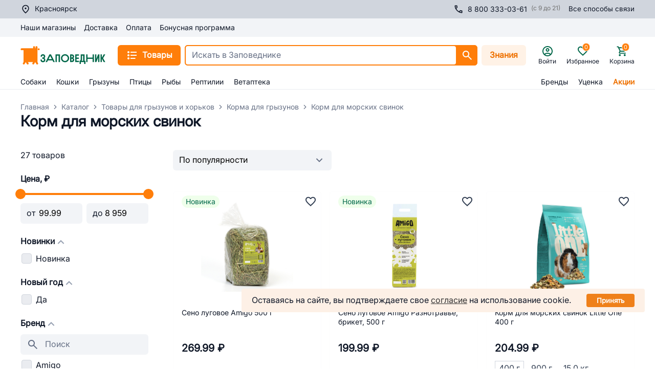

--- FILE ---
content_type: application/javascript; charset=UTF-8
request_url: https://krasnoyarsk.zapovednik96.ru/_zpvd/220.220.dbc3a0c.modern.js
body_size: 569
content:
(window.webpackJsonp=window.webpackJsonp||[]).push([[220],{1771:function(t,e,o){var content=o(2407);content.__esModule&&(content=content.default),"string"==typeof content&&(content=[[t.i,content,""]]),content.locals&&(t.exports=content.locals);(0,o(10).default)("4b702482",content,!0,{sourceMap:!1})},2406:function(t,e,o){"use strict";o(1771)},2407:function(t,e,o){var n=o(9)((function(i){return i[1]}));n.push([t.i,".section-description{padding:40px 0 60px}.section-description img{height:auto;max-width:100%}.section-description{border:solid #eaecf0;border-width:1px 0 0}@media(max-width:767px){.table-responsive{margin-bottom:20px;overflow-x:scroll;overflow-y:hidden;width:100%}}",""]),n.locals={},t.exports=n},2607:function(t,e,o){"use strict";o.r(e);o(96),o(21),o(41);var n={name:"RcCatalogSeoDescription",props:{description:{type:String,default:""}},computed:{adaptDescriptionTable(){return this.description.replace(/(<table[\s\S]*?<\/table>)/gi,'<div class="table-responsive">$1</div>')}}},r=(o(2406),o(2)),component=Object(r.a)(n,(function(){var t=this,e=t._self._c;return e("div",{staticClass:"section-description format-html"},[e("div",{domProps:{innerHTML:t._s(t.adaptDescriptionTable)}})])}),[],!1,null,null,null);e.default=component.exports}}]);

--- FILE ---
content_type: application/javascript; charset=UTF-8
request_url: https://krasnoyarsk.zapovednik96.ru/_zpvd/226.226.6af2601.modern.js
body_size: 4083
content:
(window.webpackJsonp=window.webpackJsonp||[]).push([[226],{1118:function(t,e,o){"use strict";o.d(e,"a",(function(){return h}));var r=o(1),c=(o(8),o(112),o(11),o(3)),n=(t,e)=>({id:t.ID,name:t.NAME,icon:e[t.ID],routeSection:t.SECTION_PAGE_URL,sections:t.CHILDREN?t.CHILDREN.map((i=>n(i,e))):[]}),l=o(157);class h{constructor(t){this.rootStore=t,this._menuCache=[]}get store(){return Object(c.getModule)(l.default,this.rootStore)}get loading(){return this.store.loading}get tree(){return this.store.tree}get emptySeo(){return{DESCRIPTION:"",META_DESCRIPTION:null,META_FILTER:!1,META_KEYWORDS:null,META_TITLE:null,PAGE_TITLE:null}}get staticMenuItems(){return[{ID:"1",NAME:"Акции",IBLOCK_SECTION_ID:0,SORT:"1000000",CODE:"sales",UNIQUE_CODE:"sales",CHILDREN:[],PICTURE:"",SEO:this.emptySeo,SECTION_PAGE_URL:"/sales/"},{ID:"2",NAME:"Бренды",IBLOCK_SECTION_ID:0,SORT:"1100000",CODE:"brand",UNIQUE_CODE:"brand",CHILDREN:[],PICTURE:"",SEO:this.emptySeo,SECTION_PAGE_URL:"/brand/"}]}get icons(){return{670:"/catalog/dog.svg",707:"/catalog/cat.svg",735:"/catalog/rodent.svg",753:"/catalog/bird.svg",763:"/catalog/fish.svg",3567:"/catalog/bag.svg",815:"/catalog/vetApteka.svg",3339:"/catalog/discount.svg",1:"/catalog/percent.svg",2:"/catalog/thumb.svg",3778:"/catalog/reptilia.svg"}}get menu(){var t=this.staticMenuItems.map((t=>n(t,this.icons)));return this._menuCache.length||(this._menuCache=this.store.tree.map((t=>n(t,this.icons)))),[...this._menuCache,...t]}get isInit(){return this.store.init}breadcrumbs(t){for(var e=!(arguments.length>1&&void 0!==arguments[1])||arguments[1],o=[],r=this.store.getNodeById(t);r;)o.push([r.SEO.PAGE_TITLE||r.NAME,"/catalog/".concat(r.UNIQUE_CODE,"/")]),r=this.store.getNodeById(r.IBLOCK_SECTION_ID);return o[0]&&e&&(o[0]=[o[0][0],""]),o.push(["Каталог","/catalog/"]),o.push(["Главная","/"]),o.reverse()}fetchCatalog(){var t=this;return Object(r.a)((function*(){yield t.store.initStore()}))()}}},2525:function(t,e,o){"use strict";o.r(e);o(96),o(6);var r=o(1),c=(o(8),o(17),o(21),o(41),o(11),o(25)),n=o(111),l=o(38),h=o(3),d=o(275);class S extends l.b{constructor(t){super(t)}get cityModule(){return Object(h.getModule)(n.default,this.rootStore)}get catalogSectionModule(){return Object(h.getModule)(d.default,this.rootStore)}get responseSection(){return this.catalogSectionModule.pageData.section}get page(){return this.catalogSectionModule.pageData.page}get noIndexCondition(){return 0===this.responseSection.IBLOCK_SECTION_ID}get pageTitle(){return this.responseSection.SEO.PAGE_TITLE||this.responseSection.NAME||""}getTitle(){var t=this.responseSection.SEO.META_TITLE||this.getDefaultMetaTitle();return this.page&&this.page>1?t+" - страница ".concat(this.page):t}getKeywords(){return this.responseSection.SEO.META_KEYWORDS||this.getDefaultMetaKeywords()}getDescription(){var t=this.responseSection.SEO.META_DESCRIPTION||this.getDefaultMetaDescription();return this.page&&this.page>1?t+" - страница ".concat(this.page):t}getH1(){return this.pageTitle}getPageMeta(){return super.buildMeta()}getCanonical(t){var e=arguments.length>1&&void 0!==arguments[1]&&arguments[1],o=t.params,r="zapovednik96.ru";if(this.cityModule.currentCity.SUBDOMAIN&&(r="".concat(this.cityModule.currentCity.SUBDOMAIN,".").concat(r)),e)return"".concat("https","://").concat(r).concat(t.path);var c="".concat("https","://").concat(r,"/catalog/").concat(o.node_1,"/");return 0===this.responseSection.IBLOCK_SECTION_ID||(o.node_2&&(c+="".concat(o.node_2,"/")),o.node_3&&(c+="".concat(o.node_3,"/"))),c}getDefaultMetaTitle(){return"".concat(this.pageTitle," купить с доставкой на дом в ").concat(this.cityModule.currentCity.CITY_P_WITHOUT_V,": цена от ").concat(this.catalogSectionModule.minPrice," руб. в интернет-магазине Заповедник")}getDefaultMetaKeywords(){return this.pageTitle}getDefaultMetaDescription(){return"Купить ".concat(this.pageTitle," — выгодные цены, большой выбор, фото, отзывы в интернет-магазине Заповедник. Заказать ").concat(this.pageTitle," с доставкой в ").concat(this.cityModule.currentCity.CITY_P_WITHOUT_V,": более 10 000 товаров в каталоге, акции, скидки и бонусы на сайте!")}}class I extends S{get noIndexCondition(){return 1===this.catalogSectionModule.checkedFilterValues.length&&"Да"===this.catalogSectionModule.checkedFilterValues[0].VALUE||(1===this.catalogSectionModule.checkedFilterValues.length&&"Нет"===this.catalogSectionModule.checkedFilterValues[0].VALUE||(!(1!==this.catalogSectionModule.checkedFilterValues.length||!/^filter_(.+)_MIN$/i.test(this.catalogSectionModule.checkedFilterValues[0].CONTROL_NAME))||(!(1!==this.catalogSectionModule.checkedFilterValues.length||!/^filter_(.+)_MAX$/i.test(this.catalogSectionModule.checkedFilterValues[0].CONTROL_NAME))||(this.catalogSectionModule.checkedFilterValues.length>1&&!this.hasMetaFilter||0===this.responseSection.IBLOCK_SECTION_ID))))}get hasMetaFilter(){return this.responseSection.SEO.META_FILTER}getTitle(){return this.hasMetaFilter?(this.responseSection.SEO.META_TITLE||"")+this.concatPage():this.noIndexCondition?super.getTitle():1===this.catalogSectionModule.checkedFilterValues.length?"".concat(this.pageTitle," ").concat(this.getPropValue()," купить с доставкой в ").concat(this.cityModule.currentCity.CITY_P_WITHOUT_V,": цена от ").concat(this.catalogSectionModule.minPrice," руб. в интернет-магазине Заповедник")+this.concatPage():(console.error("WARNING: check seo - title"),super.getTitle())}getDescription(){return this.hasMetaFilter?(this.responseSection.SEO.META_DESCRIPTION||"")+this.concatPage():this.noIndexCondition?super.getDescription():1===this.catalogSectionModule.checkedFilterValues.length?"Купить ".concat(this.pageTitle," ").concat(this.getPropValue()," — выгодные цены, фото, отзывы в интернет-магазине Заповедник. ").concat(this.pageTitle," ").concat(this.getPropValue()," с доставкой на дом в ").concat(this.cityModule.currentCity.CITY_P_WITHOUT_V,": ").concat(this.catalogSectionModule.elementCount," товаров в каталоге, акции, скидки и бонусы на сайте!")+this.concatPage():(console.error("WARNING: check seo - description"),super.getDescription())}getKeywords(){return this.hasMetaFilter||this.noIndexCondition?super.getKeywords():1===this.catalogSectionModule.checkedFilterValues.length?"".concat(this.pageTitle," ").concat(this.getPropValue()):(console.error("WARNING: check seo - keywords"),super.getKeywords())}getH1(){return this.hasMetaFilter?this.responseSection.SEO.PAGE_TITLE||"":this.noIndexCondition?super.getH1():1===this.catalogSectionModule.checkedFilterValues.length?"".concat(this.pageTitle," ").concat(this.getPropValue()):(console.error("WARNING: check seo - h1"),super.getH1())}getCanonical(t){var e=arguments.length>1&&void 0!==arguments[1]&&arguments[1],o=t.params;return this.noIndexCondition?super.getCanonical(t,e):e?super.getCanonical(t,!0):super.getCanonical(t)+o.filter+"/"}getPageMeta(){var t=super.buildMeta();if(this.noIndexCondition){var e=t.findIndex((t=>"robots"===t.hid));t[e]={hid:"robots",name:"robots",content:"noindex, nofollow"}}return t}getPropValue(){return 1===this.catalogSectionModule.checkedFilterValues.length?this.catalogSectionModule.checkedFilterValues[0].VALUE:""}concatPage(){return this.page&&this.page>1?" - страница ".concat(this.page):""}}var M=o(14),C=o(77),T=o(1437),E=o(7),m=o(1118),_=o(1793),O=o(126),v=o(1519),N=o(341),D=o(46),P=o(123),f=o(361),y=(o(112),o(20),t=>Number(t.toString().split("").reverse().join(""))),R=(t,e,o)=>{var r=t.length,c=(t=>{var e=t;return e>10?(e.toString()[0]===e.toString()[1]&&(e=y(e+1)),e=y(e)):e*=10,e=(100*e+y(e)).toString(),e=(Number(e[3]+e[2]+e[0]+e[1])*Number(e[3]+e[1])+Number(e[1])*Number(e[3]))/Number(e[0]),Math.round(e)})(r),n=r;return n>10&&(n=Number(n.toString()[0])+Number(n.toString()[1]))>10&&(n=Number(n.toString()[0])+Number(n.toString()[1])),n/10+4<4.5&&(n=10-n),n=10===n?5:n/10+4,{"@context":"https://schema.org/","@type":"Product",name:t,offers:{"@type":"AggregateOffer",offerCount:o.offerCount,highPrice:o.highPrice,lowPrice:o.lowPrice,priceCurrency:"RUB",description:e},aggregateRating:{"@type":"AggregateRating",ratingValue:n,reviewCount:c,ratingCount:5,bestRating:5,worstRating:0}}};var A=Object(O.a)(v.a).extend({name:"RcSectionPage",components:{RcCatalogSeoPriceIntervals:_.a,UiPage:E.Pb,RcCatalogPage:T.a,LazyHydrate:N.a,RcCatalogSeoDescription:()=>o.e(220).then(o.bind(null,2607))},layout:"responsive",key:"child-section",asyncData:t=>Object(r.a)((function*(){var{route:e,store:o,redirect:r,error:n}=t,l=Object(P.getModule)(d.default,o);l||console.error("CATALOG_SECTION VUEX MODULE IS NOT INITIALIZED"),c.e.init||(yield c.e.initStore());var h=D.a.getFilterString(e),C=(yield M.$catalogService.catalogURICheck(e.path))[0],T=!1;if(C&&(T=!h&&C.SHORT_URI===e.path),T){var E=D.a.getCatalogSectionFromFilterString(C.URI);l.setField(["uniqueCode",E]),l.setField(["originalFilterPath",C.URI])}if(C&&!T&&C.SHORT_URI&&r(301,C.SHORT_URI),!T){l.setField(["originalFilterPath",""]);var m=D.a.getCatalogSection(e);if(!Boolean(c.e.getNodeByUniqueCode(m)))return n({statusCode:404,message:""});l.setField(["uniqueCode",m])}yield l.fetchPage(e.params.filter);var _=l.checkedFilterValues.length?new I(o):new S(o);return{canonical:_.getCanonical(e,l.isShortUri),pageTitle:_.getH1(),title:_.getTitle(),meta:_.getPageMeta()}}))(),provide(){return{module:this.catalogSectionModule}},data(){return{canonical:"",title:"",meta:[],pageTitle:"",catalogSectionModule:Object(P.getModule)(d.default,this.$store)}},computed:{breadcrumbs(){var t;return new m.a(this.$store).breadcrumbs(Number(null===(t=this.catalogSectionModule.activeSection)||void 0===t?void 0:t.ID))},description(){var t,e;return null!==(e=null===(t=this.catalogSectionModule.pageData.section)||void 0===t?void 0:t.DESCRIPTION)&&void 0!==e?e:""},showDescription(){return!(1!==this.currentPage||!this.description)&&(this.catalogSectionModule.checkedFilterValues.length&&this.hasMetaFilter||!this.catalogSectionModule.checkedFilterValues.length)},hasMetaFilter(){var t;return!!this.catalogSectionModule.pageData.section&&(null===(t=this.catalogSectionModule.pageData.section)||void 0===t?void 0:t.SEO.META_FILTER)},titleSoftSpace(){return Object(C.a)(this.pageTitle)}},watch:{breadcrumbs(){this.trackCategory()}},mounted(){console.warn("PAGE MOUNTED"),this.trackCategory()},methods:{onBreadcrumbsClick(path){this.$route.path===path&&(console.warn("breadcrumbs route corner case"),this.catalogSectionModule.fetchProducts("refresh"))},trackCategory(){this.catalogSectionModule.activeSection&&this.$rees46.trackViewCategory(this.catalogSectionModule.activeSection.ID)}},head(){return{title:this.title,meta:this.meta,link:[{rel:"canonical",href:this.canonical}]}},jsonld(){var t,e,o,r,c,l,h,d=Object(P.getModule)(n.default,this.$store),S=this.meta.find((element=>"description"===element.name)).content,I={offerCount:Number(this.catalogSectionModule.elementCount),highPrice:Number(this.catalogSectionModule.maxPrice),lowPrice:Number(this.catalogSectionModule.minPrice)},M=null!==(t=d.currentCity.SUBDOMAIN)&&void 0!==t?t:"",T=M?"".concat("https","://").concat(M,".").concat("zapovednik96.ru"):"".concat("https","://").concat("zapovednik96.ru");return[R(this.pageTitle,S,I),Object(f.c)(this.breadcrumbs,"zapovednik96.ru",M),(h=".section-description",{"@context":"https://schema.org/","@type":"WebPage",speakable:{"@type":"SpeakableSpecification",cssSelector:h}}),(e=this.catalogSectionModule.pageData.products.length,o=i=>"".concat(T,"/product/").concat(this.catalogSectionModule.pageData.products[i].code,"/"),r=i=>Object(C.d)(this.catalogSectionModule.pageData.products[i].name),c=i=>this.catalogSectionModule.pageData.products[i].preview_picture,l=i=>"".concat(this.catalogSectionModule.pageData.products[i].price.discount_price),{"@context":"https://schema.org","@type":"ItemList",itemListElement:new Array(e).fill(0).map(((t,i)=>({"@type":"ListItem",position:i+1,url:o(i),item:{"@type":"Product",name:r(i),image:c(i),offers:{"@type":"Offer",price:l(i),priceCurrency:"RUB",availability:"https://schema.org/InStock"}}})))})]}}),k=o(2),component=Object(k.a)(A,(function(){var t=this,e=t._self._c;t._self._setupProxy;return e("UiPage",{staticClass:"catalog-section",attrs:{breadcrumbs:t.breadcrumbs},on:{breadcrumbs:t.onBreadcrumbsClick}},[t.pageTitle?e("h1",{attrs:{slot:"title"},domProps:{innerHTML:t._s(t.titleSoftSpace)},slot:"title"}):t._e(),t._v(" "),e("RcCatalogPage",[e("div",{staticClass:"seo mt-10",attrs:{slot:"description"},slot:"description"},[t.showDescription?e("RcCatalogSeoDescription",{attrs:{description:t.description}}):t._e(),t._v(" "),e("RcCatalogSeoPriceIntervals",{attrs:{"page-title":t.pageTitle}})],1)])],1)}),[],!1,null,null,null);e.default=component.exports}}]);

--- FILE ---
content_type: application/javascript
request_url: https://krasnoyarsk.zapovednik96.ru/lib/sec.js
body_size: 1563
content:
!(function (n) { "use strict"; function d (n, t) { const r = (65535 & n) + (65535 & t); return (n >> 16) + (t >> 16) + (r >> 16) << 16 | 65535 & r } function f (n, t, r, e, o, u) { return d((u = d(d(t, n), d(e, u))) << o | u >>> 32 - o, r) } function l (n, t, r, e, o, u, c) { return f(t & r | ~t & e, n, t, o, u, c) } function g (n, t, r, e, o, u, c) { return f(t & e | r & ~e, n, t, o, u, c) } function v (n, t, r, e, o, u, c) { return f(t ^ r ^ e, n, t, o, u, c) } function m (n, t, r, e, o, u, c) { return f(r ^ (t | ~e), n, t, o, u, c) } function c (n, t) { let r, e, o, u; n[t >> 5] |= 128 << t % 32, n[14 + (t + 64 >>> 9 << 4)] = t; for (var c = 1732584193, f = -271733879, i = -1732584194, a = 271733878, h = 0; h < n.length; h += 16) { c = l(r = c, e = f, o = i, u = a, n[h], 7, -680876936), a = l(a, c, f, i, n[h + 1], 12, -389564586), i = l(i, a, c, f, n[h + 2], 17, 606105819), f = l(f, i, a, c, n[h + 3], 22, -1044525330), c = l(c, f, i, a, n[h + 4], 7, -176418897), a = l(a, c, f, i, n[h + 5], 12, 1200080426), i = l(i, a, c, f, n[h + 6], 17, -1473231341), f = l(f, i, a, c, n[h + 7], 22, -45705983), c = l(c, f, i, a, n[h + 8], 7, 1770035416), a = l(a, c, f, i, n[h + 9], 12, -1958414417), i = l(i, a, c, f, n[h + 10], 17, -42063), f = l(f, i, a, c, n[h + 11], 22, -1990404162), c = l(c, f, i, a, n[h + 12], 7, 1804603682), a = l(a, c, f, i, n[h + 13], 12, -40341101), i = l(i, a, c, f, n[h + 14], 17, -1502002290), c = g(c, f = l(f, i, a, c, n[h + 15], 22, 1236535329), i, a, n[h + 1], 5, -165796510), a = g(a, c, f, i, n[h + 6], 9, -1069501632), i = g(i, a, c, f, n[h + 11], 14, 643717713), f = g(f, i, a, c, n[h], 20, -373897302), c = g(c, f, i, a, n[h + 5], 5, -701558691), a = g(a, c, f, i, n[h + 10], 9, 38016083), i = g(i, a, c, f, n[h + 15], 14, -660478335), f = g(f, i, a, c, n[h + 4], 20, -405537848), c = g(c, f, i, a, n[h + 9], 5, 568446438), a = g(a, c, f, i, n[h + 14], 9, -1019803690), i = g(i, a, c, f, n[h + 3], 14, -187363961), f = g(f, i, a, c, n[h + 8], 20, 1163531501), c = g(c, f, i, a, n[h + 13], 5, -1444681467), a = g(a, c, f, i, n[h + 2], 9, -51403784), i = g(i, a, c, f, n[h + 7], 14, 1735328473), c = v(c, f = g(f, i, a, c, n[h + 12], 20, -1926607734), i, a, n[h + 5], 4, -378558), a = v(a, c, f, i, n[h + 8], 11, -2022574463), i = v(i, a, c, f, n[h + 11], 16, 1839030562), f = v(f, i, a, c, n[h + 14], 23, -35309556), c = v(c, f, i, a, n[h + 1], 4, -1530992060), a = v(a, c, f, i, n[h + 4], 11, 1272893353), i = v(i, a, c, f, n[h + 7], 16, -155497632), f = v(f, i, a, c, n[h + 10], 23, -1094730640), c = v(c, f, i, a, n[h + 13], 4, 681279174), a = v(a, c, f, i, n[h], 11, -358537222), i = v(i, a, c, f, n[h + 3], 16, -722521979), f = v(f, i, a, c, n[h + 6], 23, 76029189), c = v(c, f, i, a, n[h + 9], 4, -640364487), a = v(a, c, f, i, n[h + 12], 11, -421815835), i = v(i, a, c, f, n[h + 15], 16, 530742520), c = m(c, f = v(f, i, a, c, n[h + 2], 23, -995338651), i, a, n[h], 6, -198630844), a = m(a, c, f, i, n[h + 7], 10, 1126891415), i = m(i, a, c, f, n[h + 14], 15, -1416354905), f = m(f, i, a, c, n[h + 5], 21, -57434055), c = m(c, f, i, a, n[h + 12], 6, 1700485571), a = m(a, c, f, i, n[h + 3], 10, -1894986606), i = m(i, a, c, f, n[h + 10], 15, -1051523), f = m(f, i, a, c, n[h + 1], 21, -2054922799), c = m(c, f, i, a, n[h + 8], 6, 1873313359), a = m(a, c, f, i, n[h + 15], 10, -30611744), i = m(i, a, c, f, n[h + 6], 15, -1560198380), f = m(f, i, a, c, n[h + 13], 21, 1309151649), c = m(c, f, i, a, n[h + 4], 6, -145523070), a = m(a, c, f, i, n[h + 11], 10, -1120210379), i = m(i, a, c, f, n[h + 2], 15, 718787259), f = m(f, i, a, c, n[h + 9], 21, -343485551), c = d(c, r), f = d(f, e), i = d(i, o), a = d(a, u); } return [c, f, i, a] } function i (n) { for (var t = "", r = 32 * n.length, e = 0; e < r; e += 8) { t += String.fromCharCode(n[e >> 5] >>> e % 32 & 255); } return t } function a (n) { const t = []; for (t[(n.length >> 2) - 1] = void 0, e = 0; e < t.length; e += 1) { t[e] = 0; } for (var r = 8 * n.length, e = 0; e < r; e += 8) { t[e >> 5] |= (255 & n.charCodeAt(e / 8)) << e % 32; } return t } function e (n) { for (var t, r = "0123456789abcdef", e = "", o = 0; o < n.length; o += 1) { t = n.charCodeAt(o), e += r.charAt(t >>> 4 & 15) + r.charAt(15 & t); } return e } function r (n) { return unescape(encodeURIComponent(n)) } function o (n) { return i(c(a(n = r(n)), 8 * n.length)) } function u (n, t) { return (function (n, t) { let r; let e = a(n); const o = []; const u = []; for (o[15] = u[15] = void 0, e.length > 16 && (e = c(e, 8 * n.length)), r = 0; r < 16; r += 1) { o[r] = 909522486 ^ e[r], u[r] = 1549556828 ^ e[r]; } return t = c(o.concat(a(t)), 512 + 8 * t.length), i(c(u.concat(t), 640)) }(r(n), r(t))) } function t (n, t, r) { return t ? r ? u(t, n) : e(u(t, n)) : r ? o(n) : e(o(n)) } typeof define === "function" && define.amd ? define(function () { return t }) : typeof module === "object" && module.exports ? module.exports = t : n.md5 = t }(this));


--- FILE ---
content_type: application/javascript; charset=UTF-8
request_url: https://krasnoyarsk.zapovednik96.ru/_zpvd/223.223.c92a2b9.modern.js
body_size: 558
content:
(window.webpackJsonp=window.webpackJsonp||[]).push([[223],{1060:function(n,r,t){"use strict";t.r(r);var e=t(12);t.d(r,"top",(function(){return e.u})),t.d(r,"bottom",(function(){return e.i})),t.d(r,"right",(function(){return e.s})),t.d(r,"left",(function(){return e.l})),t.d(r,"auto",(function(){return e.d})),t.d(r,"basePlacements",(function(){return e.e})),t.d(r,"start",(function(){return e.t})),t.d(r,"end",(function(){return e.k})),t.d(r,"clippingParents",(function(){return e.j})),t.d(r,"viewport",(function(){return e.w})),t.d(r,"popper",(function(){return e.p})),t.d(r,"reference",(function(){return e.r})),t.d(r,"variationPlacements",(function(){return e.v})),t.d(r,"placements",(function(){return e.o})),t.d(r,"beforeRead",(function(){return e.g})),t.d(r,"read",(function(){return e.q})),t.d(r,"afterRead",(function(){return e.b})),t.d(r,"beforeMain",(function(){return e.f})),t.d(r,"main",(function(){return e.m})),t.d(r,"afterMain",(function(){return e.a})),t.d(r,"beforeWrite",(function(){return e.h})),t.d(r,"write",(function(){return e.x})),t.d(r,"afterWrite",(function(){return e.c})),t.d(r,"modifierPhases",(function(){return e.n}));var o=t(609);t.d(r,"applyStyles",(function(){return o.a})),t.d(r,"arrow",(function(){return o.b})),t.d(r,"computeStyles",(function(){return o.c})),t.d(r,"eventListeners",(function(){return o.d})),t.d(r,"flip",(function(){return o.e})),t.d(r,"hide",(function(){return o.f})),t.d(r,"offset",(function(){return o.g})),t.d(r,"popperOffsets",(function(){return o.h})),t.d(r,"preventOverflow",(function(){return o.i}));var f=t(267);t.d(r,"popperGenerator",(function(){return f.b}));var c=t(82);t.d(r,"detectOverflow",(function(){return c.a})),t.d(r,"createPopperBase",(function(){return f.a}));var d=t(1059);t.d(r,"createPopper",(function(){return d.a}));var v=t(604);t.d(r,"createPopperLite",(function(){return v.a}))},604:function(n,r,t){"use strict";t.d(r,"a",(function(){return l}));var e=t(267),o=t(351),f=t(352),c=t(353),d=t(354),v=[o.a,f.a,c.a,d.a],l=Object(e.b)({defaultModifiers:v})},609:function(n,r,t){"use strict";var e=t(354);t.d(r,"a",(function(){return e.a}));var o=t(374);t.d(r,"b",(function(){return o.a}));var f=t(353);t.d(r,"c",(function(){return f.a}));var c=t(351);t.d(r,"d",(function(){return c.a}));var d=t(380);t.d(r,"e",(function(){return d.a}));var v=t(375);t.d(r,"f",(function(){return v.a}));var l=t(373);t.d(r,"g",(function(){return l.a}));var w=t(352);t.d(r,"h",(function(){return w.a}));var m=t(381);t.d(r,"i",(function(){return m.a}))}}]);